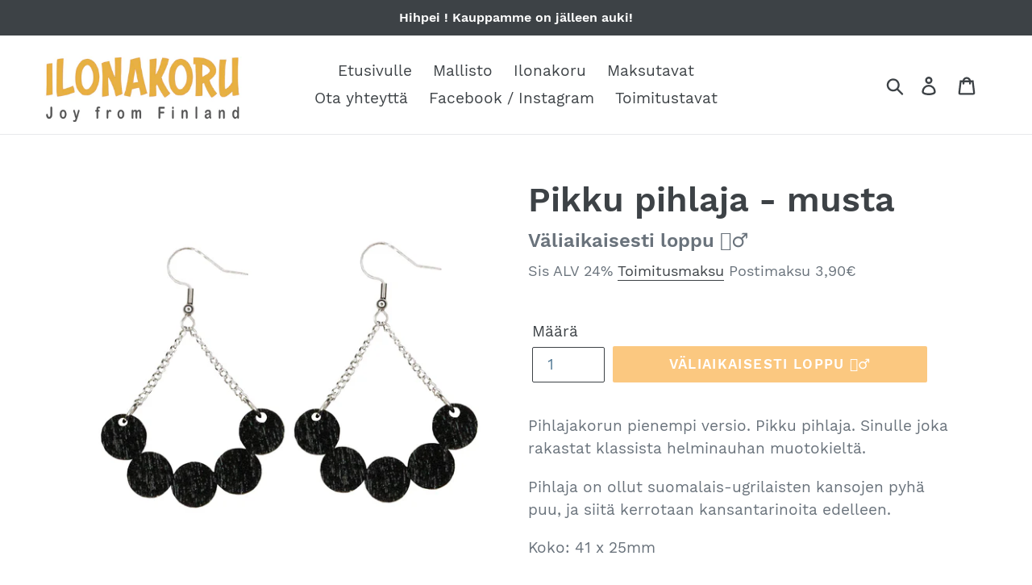

--- FILE ---
content_type: text/html; charset=utf-8
request_url: https://www.ilonakoru.fi/collections/frontpage/products/pikku-pihlaja
body_size: 21078
content:
<!doctype html>
<html class="no-js" lang="en">
<head>
  <meta charset="utf-8">
  <meta http-equiv="X-UA-Compatible" content="IE=edge,chrome=1">
  <meta name="viewport" content="width=device-width,initial-scale=1">
  <meta name="theme-color" content="#f79000">
  <link rel="canonical" href="https://www.ilonakoru.fi/products/pikku-pihlaja"><link rel="shortcut icon" href="//www.ilonakoru.fi/cdn/shop/files/ilona_logo2_32x32.png?v=1613176031" type="image/png"><title>Pikku pihlaja - musta
&ndash; Ilonakoru</title><meta name="description" content="Pihlajakorun pienempi versio. Pikku pihlaja. Sinulle joka rakastat klassista helminauhan muotokieltä.  Pihlaja on ollut suomalais-ugrilaisten kansojen pyhä puu, ja siitä kerrotaan kansantarinoita edelleen.  Koko: 41 x 25mm   Ilonakorut ovat erittäin kevyitä käyttää ja ne on tehty luontoa säästäen laadusta tinkimättä.  "><!-- /snippets/social-meta-tags.liquid -->




<meta property="og:site_name" content="Ilonakoru">
<meta property="og:url" content="https://www.ilonakoru.fi/products/pikku-pihlaja">
<meta property="og:title" content="Pikku pihlaja - musta">
<meta property="og:type" content="product">
<meta property="og:description" content="Pihlajakorun pienempi versio. Pikku pihlaja. Sinulle joka rakastat klassista helminauhan muotokieltä.  Pihlaja on ollut suomalais-ugrilaisten kansojen pyhä puu, ja siitä kerrotaan kansantarinoita edelleen.  Koko: 41 x 25mm   Ilonakorut ovat erittäin kevyitä käyttää ja ne on tehty luontoa säästäen laadusta tinkimättä.  ">

  <meta property="og:price:amount" content="23,00">
  <meta property="og:price:currency" content="EUR">

<meta property="og:image" content="http://www.ilonakoru.fi/cdn/shop/products/Pikku_pihlaja-musta_1200x1200.png?v=1578091267"><meta property="og:image" content="http://www.ilonakoru.fi/cdn/shop/products/Venla_1200x1200.png?v=1583868243"><meta property="og:image" content="http://www.ilonakoru.fi/cdn/shop/products/Pikku-pihlaja-musta-boxi_1200x1200.png?v=1583868260">
<meta property="og:image:secure_url" content="https://www.ilonakoru.fi/cdn/shop/products/Pikku_pihlaja-musta_1200x1200.png?v=1578091267"><meta property="og:image:secure_url" content="https://www.ilonakoru.fi/cdn/shop/products/Venla_1200x1200.png?v=1583868243"><meta property="og:image:secure_url" content="https://www.ilonakoru.fi/cdn/shop/products/Pikku-pihlaja-musta-boxi_1200x1200.png?v=1583868260">


<meta name="twitter:card" content="summary_large_image">
<meta name="twitter:title" content="Pikku pihlaja - musta">
<meta name="twitter:description" content="Pihlajakorun pienempi versio. Pikku pihlaja. Sinulle joka rakastat klassista helminauhan muotokieltä.  Pihlaja on ollut suomalais-ugrilaisten kansojen pyhä puu, ja siitä kerrotaan kansantarinoita edelleen.  Koko: 41 x 25mm   Ilonakorut ovat erittäin kevyitä käyttää ja ne on tehty luontoa säästäen laadusta tinkimättä.  ">


  <link href="//www.ilonakoru.fi/cdn/shop/t/1/assets/theme.scss.css?v=117516548684009021671725639072" rel="stylesheet" type="text/css" media="all" />

  <script>
    var theme = {
      strings: {
        addToCart: "Lisää ostoskoriin",
        soldOut: "Väliaikaisesti loppu 🤷‍♂️",
        unavailable: "Ei saatavilla",
        regularPrice: "Normaali hinta",
        sale: "Alennus",
        showMore: "Näytä enemmän",
        showLess: "Näytä vähemmän",
        addressError: "Error looking up that address",
        addressNoResults: "No results for that address",
        addressQueryLimit: "You have exceeded the Google API usage limit. Consider upgrading to a \u003ca href=\"https:\/\/developers.google.com\/maps\/premium\/usage-limits\"\u003ePremium Plan\u003c\/a\u003e.",
        authError: "There was a problem authenticating your Google Maps account.",
        newWindow: "Opens in a new window.",
        external: "Opens external website.",
        newWindowExternal: "Opens external website in a new window."
      },
      moneyFormat: "€{{amount_with_comma_separator}}"
    }

    document.documentElement.className = document.documentElement.className.replace('no-js', 'js');
  </script><script src="//www.ilonakoru.fi/cdn/shop/t/1/assets/lazysizes.js?v=68441465964607740661553451220" async="async"></script>
  <script src="//www.ilonakoru.fi/cdn/shop/t/1/assets/vendor.js?v=12001839194546984181553451220" defer="defer"></script>
  <script src="//www.ilonakoru.fi/cdn/shop/t/1/assets/theme.js?v=34079308146853762781639408332" defer="defer"></script>

  <script>window.performance && window.performance.mark && window.performance.mark('shopify.content_for_header.start');</script><meta name="google-site-verification" content="sxxbQdEHjVcd-tAfI7clyXIEnJGpgSuPfjnfn3ADNeI">
<meta id="shopify-digital-wallet" name="shopify-digital-wallet" content="/5326405666/digital_wallets/dialog">
<link rel="alternate" type="application/json+oembed" href="https://www.ilonakoru.fi/products/pikku-pihlaja.oembed">
<script async="async" src="/checkouts/internal/preloads.js?locale=en-FI"></script>
<script id="shopify-features" type="application/json">{"accessToken":"8971af930a1dabfa6500977b736c624d","betas":["rich-media-storefront-analytics"],"domain":"www.ilonakoru.fi","predictiveSearch":true,"shopId":5326405666,"locale":"en"}</script>
<script>var Shopify = Shopify || {};
Shopify.shop = "ilona-joy-from-finland.myshopify.com";
Shopify.locale = "en";
Shopify.currency = {"active":"EUR","rate":"1.0"};
Shopify.country = "FI";
Shopify.theme = {"name":"Debut","id":39242268706,"schema_name":"Debut","schema_version":"11.2.0","theme_store_id":796,"role":"main"};
Shopify.theme.handle = "null";
Shopify.theme.style = {"id":null,"handle":null};
Shopify.cdnHost = "www.ilonakoru.fi/cdn";
Shopify.routes = Shopify.routes || {};
Shopify.routes.root = "/";</script>
<script type="module">!function(o){(o.Shopify=o.Shopify||{}).modules=!0}(window);</script>
<script>!function(o){function n(){var o=[];function n(){o.push(Array.prototype.slice.apply(arguments))}return n.q=o,n}var t=o.Shopify=o.Shopify||{};t.loadFeatures=n(),t.autoloadFeatures=n()}(window);</script>
<script id="shop-js-analytics" type="application/json">{"pageType":"product"}</script>
<script defer="defer" async type="module" src="//www.ilonakoru.fi/cdn/shopifycloud/shop-js/modules/v2/client.init-shop-cart-sync_BT-GjEfc.en.esm.js"></script>
<script defer="defer" async type="module" src="//www.ilonakoru.fi/cdn/shopifycloud/shop-js/modules/v2/chunk.common_D58fp_Oc.esm.js"></script>
<script defer="defer" async type="module" src="//www.ilonakoru.fi/cdn/shopifycloud/shop-js/modules/v2/chunk.modal_xMitdFEc.esm.js"></script>
<script type="module">
  await import("//www.ilonakoru.fi/cdn/shopifycloud/shop-js/modules/v2/client.init-shop-cart-sync_BT-GjEfc.en.esm.js");
await import("//www.ilonakoru.fi/cdn/shopifycloud/shop-js/modules/v2/chunk.common_D58fp_Oc.esm.js");
await import("//www.ilonakoru.fi/cdn/shopifycloud/shop-js/modules/v2/chunk.modal_xMitdFEc.esm.js");

  window.Shopify.SignInWithShop?.initShopCartSync?.({"fedCMEnabled":true,"windoidEnabled":true});

</script>
<script>(function() {
  var isLoaded = false;
  function asyncLoad() {
    if (isLoaded) return;
    isLoaded = true;
    var urls = ["https:\/\/www.improvedcontactform.com\/icf.js?shop=ilona-joy-from-finland.myshopify.com","https:\/\/cdn.popt.in\/pixel.js?id=cc5a960c7dc71\u0026shop=ilona-joy-from-finland.myshopify.com","\/\/www.powr.io\/powr.js?powr-token=ilona-joy-from-finland.myshopify.com\u0026external-type=shopify\u0026shop=ilona-joy-from-finland.myshopify.com","https:\/\/cdn.eggflow.com\/v1\/en_US\/adcoffee.js?init=5d793a484c14d\u0026track=PageView\u0026app=smartpop\u0026shop=ilona-joy-from-finland.myshopify.com","https:\/\/static.klaviyo.com\/onsite\/js\/klaviyo.js?company_id=MTzk5W\u0026shop=ilona-joy-from-finland.myshopify.com","https:\/\/static.klaviyo.com\/onsite\/js\/klaviyo.js?company_id=PUNLzr\u0026shop=ilona-joy-from-finland.myshopify.com","https:\/\/static.klaviyo.com\/onsite\/js\/klaviyo.js?company_id=PUNLzr\u0026shop=ilona-joy-from-finland.myshopify.com","https:\/\/cdn.shopify.com\/s\/files\/1\/0184\/4255\/1360\/files\/xmas.v6.min.js?v=1615534475\u0026shop=ilona-joy-from-finland.myshopify.com","https:\/\/cdn.nfcube.com\/instafeed-2f84e0678f03c097d8f6f8c06feb8c5a.js?shop=ilona-joy-from-finland.myshopify.com","https:\/\/d1639lhkj5l89m.cloudfront.net\/js\/storefront\/uppromote.js?shop=ilona-joy-from-finland.myshopify.com","https:\/\/cdn.hextom.com\/js\/quickannouncementbar.js?shop=ilona-joy-from-finland.myshopify.com","https:\/\/cdn-spurit.com\/all-apps\/checker.js?shop=ilona-joy-from-finland.myshopify.com"];
    for (var i = 0; i < urls.length; i++) {
      var s = document.createElement('script');
      s.type = 'text/javascript';
      s.async = true;
      s.src = urls[i];
      var x = document.getElementsByTagName('script')[0];
      x.parentNode.insertBefore(s, x);
    }
  };
  if(window.attachEvent) {
    window.attachEvent('onload', asyncLoad);
  } else {
    window.addEventListener('load', asyncLoad, false);
  }
})();</script>
<script id="__st">var __st={"a":5326405666,"offset":7200,"reqid":"c8ff6ea6-fbbf-4724-b7b2-302edb151eb2-1769490919","pageurl":"www.ilonakoru.fi\/collections\/frontpage\/products\/pikku-pihlaja","u":"d34f45625589","p":"product","rtyp":"product","rid":3871537201186};</script>
<script>window.ShopifyPaypalV4VisibilityTracking = true;</script>
<script id="captcha-bootstrap">!function(){'use strict';const t='contact',e='account',n='new_comment',o=[[t,t],['blogs',n],['comments',n],[t,'customer']],c=[[e,'customer_login'],[e,'guest_login'],[e,'recover_customer_password'],[e,'create_customer']],r=t=>t.map((([t,e])=>`form[action*='/${t}']:not([data-nocaptcha='true']) input[name='form_type'][value='${e}']`)).join(','),a=t=>()=>t?[...document.querySelectorAll(t)].map((t=>t.form)):[];function s(){const t=[...o],e=r(t);return a(e)}const i='password',u='form_key',d=['recaptcha-v3-token','g-recaptcha-response','h-captcha-response',i],f=()=>{try{return window.sessionStorage}catch{return}},m='__shopify_v',_=t=>t.elements[u];function p(t,e,n=!1){try{const o=window.sessionStorage,c=JSON.parse(o.getItem(e)),{data:r}=function(t){const{data:e,action:n}=t;return t[m]||n?{data:e,action:n}:{data:t,action:n}}(c);for(const[e,n]of Object.entries(r))t.elements[e]&&(t.elements[e].value=n);n&&o.removeItem(e)}catch(o){console.error('form repopulation failed',{error:o})}}const l='form_type',E='cptcha';function T(t){t.dataset[E]=!0}const w=window,h=w.document,L='Shopify',v='ce_forms',y='captcha';let A=!1;((t,e)=>{const n=(g='f06e6c50-85a8-45c8-87d0-21a2b65856fe',I='https://cdn.shopify.com/shopifycloud/storefront-forms-hcaptcha/ce_storefront_forms_captcha_hcaptcha.v1.5.2.iife.js',D={infoText:'Protected by hCaptcha',privacyText:'Privacy',termsText:'Terms'},(t,e,n)=>{const o=w[L][v],c=o.bindForm;if(c)return c(t,g,e,D).then(n);var r;o.q.push([[t,g,e,D],n]),r=I,A||(h.body.append(Object.assign(h.createElement('script'),{id:'captcha-provider',async:!0,src:r})),A=!0)});var g,I,D;w[L]=w[L]||{},w[L][v]=w[L][v]||{},w[L][v].q=[],w[L][y]=w[L][y]||{},w[L][y].protect=function(t,e){n(t,void 0,e),T(t)},Object.freeze(w[L][y]),function(t,e,n,w,h,L){const[v,y,A,g]=function(t,e,n){const i=e?o:[],u=t?c:[],d=[...i,...u],f=r(d),m=r(i),_=r(d.filter((([t,e])=>n.includes(e))));return[a(f),a(m),a(_),s()]}(w,h,L),I=t=>{const e=t.target;return e instanceof HTMLFormElement?e:e&&e.form},D=t=>v().includes(t);t.addEventListener('submit',(t=>{const e=I(t);if(!e)return;const n=D(e)&&!e.dataset.hcaptchaBound&&!e.dataset.recaptchaBound,o=_(e),c=g().includes(e)&&(!o||!o.value);(n||c)&&t.preventDefault(),c&&!n&&(function(t){try{if(!f())return;!function(t){const e=f();if(!e)return;const n=_(t);if(!n)return;const o=n.value;o&&e.removeItem(o)}(t);const e=Array.from(Array(32),(()=>Math.random().toString(36)[2])).join('');!function(t,e){_(t)||t.append(Object.assign(document.createElement('input'),{type:'hidden',name:u})),t.elements[u].value=e}(t,e),function(t,e){const n=f();if(!n)return;const o=[...t.querySelectorAll(`input[type='${i}']`)].map((({name:t})=>t)),c=[...d,...o],r={};for(const[a,s]of new FormData(t).entries())c.includes(a)||(r[a]=s);n.setItem(e,JSON.stringify({[m]:1,action:t.action,data:r}))}(t,e)}catch(e){console.error('failed to persist form',e)}}(e),e.submit())}));const S=(t,e)=>{t&&!t.dataset[E]&&(n(t,e.some((e=>e===t))),T(t))};for(const o of['focusin','change'])t.addEventListener(o,(t=>{const e=I(t);D(e)&&S(e,y())}));const B=e.get('form_key'),M=e.get(l),P=B&&M;t.addEventListener('DOMContentLoaded',(()=>{const t=y();if(P)for(const e of t)e.elements[l].value===M&&p(e,B);[...new Set([...A(),...v().filter((t=>'true'===t.dataset.shopifyCaptcha))])].forEach((e=>S(e,t)))}))}(h,new URLSearchParams(w.location.search),n,t,e,['guest_login'])})(!0,!0)}();</script>
<script integrity="sha256-4kQ18oKyAcykRKYeNunJcIwy7WH5gtpwJnB7kiuLZ1E=" data-source-attribution="shopify.loadfeatures" defer="defer" src="//www.ilonakoru.fi/cdn/shopifycloud/storefront/assets/storefront/load_feature-a0a9edcb.js" crossorigin="anonymous"></script>
<script data-source-attribution="shopify.dynamic_checkout.dynamic.init">var Shopify=Shopify||{};Shopify.PaymentButton=Shopify.PaymentButton||{isStorefrontPortableWallets:!0,init:function(){window.Shopify.PaymentButton.init=function(){};var t=document.createElement("script");t.src="https://www.ilonakoru.fi/cdn/shopifycloud/portable-wallets/latest/portable-wallets.en.js",t.type="module",document.head.appendChild(t)}};
</script>
<script data-source-attribution="shopify.dynamic_checkout.buyer_consent">
  function portableWalletsHideBuyerConsent(e){var t=document.getElementById("shopify-buyer-consent"),n=document.getElementById("shopify-subscription-policy-button");t&&n&&(t.classList.add("hidden"),t.setAttribute("aria-hidden","true"),n.removeEventListener("click",e))}function portableWalletsShowBuyerConsent(e){var t=document.getElementById("shopify-buyer-consent"),n=document.getElementById("shopify-subscription-policy-button");t&&n&&(t.classList.remove("hidden"),t.removeAttribute("aria-hidden"),n.addEventListener("click",e))}window.Shopify?.PaymentButton&&(window.Shopify.PaymentButton.hideBuyerConsent=portableWalletsHideBuyerConsent,window.Shopify.PaymentButton.showBuyerConsent=portableWalletsShowBuyerConsent);
</script>
<script data-source-attribution="shopify.dynamic_checkout.cart.bootstrap">document.addEventListener("DOMContentLoaded",(function(){function t(){return document.querySelector("shopify-accelerated-checkout-cart, shopify-accelerated-checkout")}if(t())Shopify.PaymentButton.init();else{new MutationObserver((function(e,n){t()&&(Shopify.PaymentButton.init(),n.disconnect())})).observe(document.body,{childList:!0,subtree:!0})}}));
</script>
<script id='scb4127' type='text/javascript' async='' src='https://www.ilonakoru.fi/cdn/shopifycloud/privacy-banner/storefront-banner.js'></script>
<script>window.performance && window.performance.mark && window.performance.mark('shopify.content_for_header.end');</script>


  
  <meta name="facebook-domain-verification" content="j84dbkexnixaja2i84g22kih5aybj2" />
  
<link href="https://monorail-edge.shopifysvc.com" rel="dns-prefetch">
<script>(function(){if ("sendBeacon" in navigator && "performance" in window) {try {var session_token_from_headers = performance.getEntriesByType('navigation')[0].serverTiming.find(x => x.name == '_s').description;} catch {var session_token_from_headers = undefined;}var session_cookie_matches = document.cookie.match(/_shopify_s=([^;]*)/);var session_token_from_cookie = session_cookie_matches && session_cookie_matches.length === 2 ? session_cookie_matches[1] : "";var session_token = session_token_from_headers || session_token_from_cookie || "";function handle_abandonment_event(e) {var entries = performance.getEntries().filter(function(entry) {return /monorail-edge.shopifysvc.com/.test(entry.name);});if (!window.abandonment_tracked && entries.length === 0) {window.abandonment_tracked = true;var currentMs = Date.now();var navigation_start = performance.timing.navigationStart;var payload = {shop_id: 5326405666,url: window.location.href,navigation_start,duration: currentMs - navigation_start,session_token,page_type: "product"};window.navigator.sendBeacon("https://monorail-edge.shopifysvc.com/v1/produce", JSON.stringify({schema_id: "online_store_buyer_site_abandonment/1.1",payload: payload,metadata: {event_created_at_ms: currentMs,event_sent_at_ms: currentMs}}));}}window.addEventListener('pagehide', handle_abandonment_event);}}());</script>
<script id="web-pixels-manager-setup">(function e(e,d,r,n,o){if(void 0===o&&(o={}),!Boolean(null===(a=null===(i=window.Shopify)||void 0===i?void 0:i.analytics)||void 0===a?void 0:a.replayQueue)){var i,a;window.Shopify=window.Shopify||{};var t=window.Shopify;t.analytics=t.analytics||{};var s=t.analytics;s.replayQueue=[],s.publish=function(e,d,r){return s.replayQueue.push([e,d,r]),!0};try{self.performance.mark("wpm:start")}catch(e){}var l=function(){var e={modern:/Edge?\/(1{2}[4-9]|1[2-9]\d|[2-9]\d{2}|\d{4,})\.\d+(\.\d+|)|Firefox\/(1{2}[4-9]|1[2-9]\d|[2-9]\d{2}|\d{4,})\.\d+(\.\d+|)|Chrom(ium|e)\/(9{2}|\d{3,})\.\d+(\.\d+|)|(Maci|X1{2}).+ Version\/(15\.\d+|(1[6-9]|[2-9]\d|\d{3,})\.\d+)([,.]\d+|)( \(\w+\)|)( Mobile\/\w+|) Safari\/|Chrome.+OPR\/(9{2}|\d{3,})\.\d+\.\d+|(CPU[ +]OS|iPhone[ +]OS|CPU[ +]iPhone|CPU IPhone OS|CPU iPad OS)[ +]+(15[._]\d+|(1[6-9]|[2-9]\d|\d{3,})[._]\d+)([._]\d+|)|Android:?[ /-](13[3-9]|1[4-9]\d|[2-9]\d{2}|\d{4,})(\.\d+|)(\.\d+|)|Android.+Firefox\/(13[5-9]|1[4-9]\d|[2-9]\d{2}|\d{4,})\.\d+(\.\d+|)|Android.+Chrom(ium|e)\/(13[3-9]|1[4-9]\d|[2-9]\d{2}|\d{4,})\.\d+(\.\d+|)|SamsungBrowser\/([2-9]\d|\d{3,})\.\d+/,legacy:/Edge?\/(1[6-9]|[2-9]\d|\d{3,})\.\d+(\.\d+|)|Firefox\/(5[4-9]|[6-9]\d|\d{3,})\.\d+(\.\d+|)|Chrom(ium|e)\/(5[1-9]|[6-9]\d|\d{3,})\.\d+(\.\d+|)([\d.]+$|.*Safari\/(?![\d.]+ Edge\/[\d.]+$))|(Maci|X1{2}).+ Version\/(10\.\d+|(1[1-9]|[2-9]\d|\d{3,})\.\d+)([,.]\d+|)( \(\w+\)|)( Mobile\/\w+|) Safari\/|Chrome.+OPR\/(3[89]|[4-9]\d|\d{3,})\.\d+\.\d+|(CPU[ +]OS|iPhone[ +]OS|CPU[ +]iPhone|CPU IPhone OS|CPU iPad OS)[ +]+(10[._]\d+|(1[1-9]|[2-9]\d|\d{3,})[._]\d+)([._]\d+|)|Android:?[ /-](13[3-9]|1[4-9]\d|[2-9]\d{2}|\d{4,})(\.\d+|)(\.\d+|)|Mobile Safari.+OPR\/([89]\d|\d{3,})\.\d+\.\d+|Android.+Firefox\/(13[5-9]|1[4-9]\d|[2-9]\d{2}|\d{4,})\.\d+(\.\d+|)|Android.+Chrom(ium|e)\/(13[3-9]|1[4-9]\d|[2-9]\d{2}|\d{4,})\.\d+(\.\d+|)|Android.+(UC? ?Browser|UCWEB|U3)[ /]?(15\.([5-9]|\d{2,})|(1[6-9]|[2-9]\d|\d{3,})\.\d+)\.\d+|SamsungBrowser\/(5\.\d+|([6-9]|\d{2,})\.\d+)|Android.+MQ{2}Browser\/(14(\.(9|\d{2,})|)|(1[5-9]|[2-9]\d|\d{3,})(\.\d+|))(\.\d+|)|K[Aa][Ii]OS\/(3\.\d+|([4-9]|\d{2,})\.\d+)(\.\d+|)/},d=e.modern,r=e.legacy,n=navigator.userAgent;return n.match(d)?"modern":n.match(r)?"legacy":"unknown"}(),u="modern"===l?"modern":"legacy",c=(null!=n?n:{modern:"",legacy:""})[u],f=function(e){return[e.baseUrl,"/wpm","/b",e.hashVersion,"modern"===e.buildTarget?"m":"l",".js"].join("")}({baseUrl:d,hashVersion:r,buildTarget:u}),m=function(e){var d=e.version,r=e.bundleTarget,n=e.surface,o=e.pageUrl,i=e.monorailEndpoint;return{emit:function(e){var a=e.status,t=e.errorMsg,s=(new Date).getTime(),l=JSON.stringify({metadata:{event_sent_at_ms:s},events:[{schema_id:"web_pixels_manager_load/3.1",payload:{version:d,bundle_target:r,page_url:o,status:a,surface:n,error_msg:t},metadata:{event_created_at_ms:s}}]});if(!i)return console&&console.warn&&console.warn("[Web Pixels Manager] No Monorail endpoint provided, skipping logging."),!1;try{return self.navigator.sendBeacon.bind(self.navigator)(i,l)}catch(e){}var u=new XMLHttpRequest;try{return u.open("POST",i,!0),u.setRequestHeader("Content-Type","text/plain"),u.send(l),!0}catch(e){return console&&console.warn&&console.warn("[Web Pixels Manager] Got an unhandled error while logging to Monorail."),!1}}}}({version:r,bundleTarget:l,surface:e.surface,pageUrl:self.location.href,monorailEndpoint:e.monorailEndpoint});try{o.browserTarget=l,function(e){var d=e.src,r=e.async,n=void 0===r||r,o=e.onload,i=e.onerror,a=e.sri,t=e.scriptDataAttributes,s=void 0===t?{}:t,l=document.createElement("script"),u=document.querySelector("head"),c=document.querySelector("body");if(l.async=n,l.src=d,a&&(l.integrity=a,l.crossOrigin="anonymous"),s)for(var f in s)if(Object.prototype.hasOwnProperty.call(s,f))try{l.dataset[f]=s[f]}catch(e){}if(o&&l.addEventListener("load",o),i&&l.addEventListener("error",i),u)u.appendChild(l);else{if(!c)throw new Error("Did not find a head or body element to append the script");c.appendChild(l)}}({src:f,async:!0,onload:function(){if(!function(){var e,d;return Boolean(null===(d=null===(e=window.Shopify)||void 0===e?void 0:e.analytics)||void 0===d?void 0:d.initialized)}()){var d=window.webPixelsManager.init(e)||void 0;if(d){var r=window.Shopify.analytics;r.replayQueue.forEach((function(e){var r=e[0],n=e[1],o=e[2];d.publishCustomEvent(r,n,o)})),r.replayQueue=[],r.publish=d.publishCustomEvent,r.visitor=d.visitor,r.initialized=!0}}},onerror:function(){return m.emit({status:"failed",errorMsg:"".concat(f," has failed to load")})},sri:function(e){var d=/^sha384-[A-Za-z0-9+/=]+$/;return"string"==typeof e&&d.test(e)}(c)?c:"",scriptDataAttributes:o}),m.emit({status:"loading"})}catch(e){m.emit({status:"failed",errorMsg:(null==e?void 0:e.message)||"Unknown error"})}}})({shopId: 5326405666,storefrontBaseUrl: "https://www.ilonakoru.fi",extensionsBaseUrl: "https://extensions.shopifycdn.com/cdn/shopifycloud/web-pixels-manager",monorailEndpoint: "https://monorail-edge.shopifysvc.com/unstable/produce_batch",surface: "storefront-renderer",enabledBetaFlags: ["2dca8a86"],webPixelsConfigList: [{"id":"947552587","configuration":"{\"shopId\":\"33984\",\"env\":\"production\",\"metaData\":\"[]\"}","eventPayloadVersion":"v1","runtimeContext":"STRICT","scriptVersion":"c5d4d7bbb4a4a4292a8a7b5334af7e3d","type":"APP","apiClientId":2773553,"privacyPurposes":[],"dataSharingAdjustments":{"protectedCustomerApprovalScopes":["read_customer_address","read_customer_email","read_customer_name","read_customer_personal_data","read_customer_phone"]}},{"id":"891912523","configuration":"{\"config\":\"{\\\"pixel_id\\\":\\\"G-FK4BMFD025\\\",\\\"target_country\\\":\\\"FI\\\",\\\"gtag_events\\\":[{\\\"type\\\":\\\"search\\\",\\\"action_label\\\":[\\\"G-FK4BMFD025\\\",\\\"AW-11113286715\\\/bvqpCNe-uKsZELuYnbMp\\\"]},{\\\"type\\\":\\\"begin_checkout\\\",\\\"action_label\\\":[\\\"G-FK4BMFD025\\\",\\\"AW-11113286715\\\/slzOCN2-uKsZELuYnbMp\\\"]},{\\\"type\\\":\\\"view_item\\\",\\\"action_label\\\":[\\\"G-FK4BMFD025\\\",\\\"AW-11113286715\\\/s4gVCNS-uKsZELuYnbMp\\\",\\\"MC-0Z55720NW3\\\"]},{\\\"type\\\":\\\"purchase\\\",\\\"action_label\\\":[\\\"G-FK4BMFD025\\\",\\\"AW-11113286715\\\/DomSCM6-uKsZELuYnbMp\\\",\\\"MC-0Z55720NW3\\\"]},{\\\"type\\\":\\\"page_view\\\",\\\"action_label\\\":[\\\"G-FK4BMFD025\\\",\\\"AW-11113286715\\\/wypjCNG-uKsZELuYnbMp\\\",\\\"MC-0Z55720NW3\\\"]},{\\\"type\\\":\\\"add_payment_info\\\",\\\"action_label\\\":[\\\"G-FK4BMFD025\\\",\\\"AW-11113286715\\\/X5lTCM_CuKsZELuYnbMp\\\"]},{\\\"type\\\":\\\"add_to_cart\\\",\\\"action_label\\\":[\\\"G-FK4BMFD025\\\",\\\"AW-11113286715\\\/ysSMCNq-uKsZELuYnbMp\\\"]}],\\\"enable_monitoring_mode\\\":false}\"}","eventPayloadVersion":"v1","runtimeContext":"OPEN","scriptVersion":"b2a88bafab3e21179ed38636efcd8a93","type":"APP","apiClientId":1780363,"privacyPurposes":[],"dataSharingAdjustments":{"protectedCustomerApprovalScopes":["read_customer_address","read_customer_email","read_customer_name","read_customer_personal_data","read_customer_phone"]}},{"id":"418349387","configuration":"{\"pixel_id\":\"350707252543706\",\"pixel_type\":\"facebook_pixel\",\"metaapp_system_user_token\":\"-\"}","eventPayloadVersion":"v1","runtimeContext":"OPEN","scriptVersion":"ca16bc87fe92b6042fbaa3acc2fbdaa6","type":"APP","apiClientId":2329312,"privacyPurposes":["ANALYTICS","MARKETING","SALE_OF_DATA"],"dataSharingAdjustments":{"protectedCustomerApprovalScopes":["read_customer_address","read_customer_email","read_customer_name","read_customer_personal_data","read_customer_phone"]}},{"id":"180486475","eventPayloadVersion":"v1","runtimeContext":"LAX","scriptVersion":"1","type":"CUSTOM","privacyPurposes":["ANALYTICS"],"name":"Google Analytics tag (migrated)"},{"id":"shopify-app-pixel","configuration":"{}","eventPayloadVersion":"v1","runtimeContext":"STRICT","scriptVersion":"0450","apiClientId":"shopify-pixel","type":"APP","privacyPurposes":["ANALYTICS","MARKETING"]},{"id":"shopify-custom-pixel","eventPayloadVersion":"v1","runtimeContext":"LAX","scriptVersion":"0450","apiClientId":"shopify-pixel","type":"CUSTOM","privacyPurposes":["ANALYTICS","MARKETING"]}],isMerchantRequest: false,initData: {"shop":{"name":"Ilonakoru","paymentSettings":{"currencyCode":"EUR"},"myshopifyDomain":"ilona-joy-from-finland.myshopify.com","countryCode":"FI","storefrontUrl":"https:\/\/www.ilonakoru.fi"},"customer":null,"cart":null,"checkout":null,"productVariants":[{"price":{"amount":23.0,"currencyCode":"EUR"},"product":{"title":"Pikku pihlaja - musta","vendor":"ilona-Joy from Finland","id":"3871537201186","untranslatedTitle":"Pikku pihlaja - musta","url":"\/products\/pikku-pihlaja","type":"Korvakorut"},"id":"29359994765346","image":{"src":"\/\/www.ilonakoru.fi\/cdn\/shop\/products\/Pikku_pihlaja-musta.png?v=1578091267"},"sku":"","title":"Default Title","untranslatedTitle":"Default Title"}],"purchasingCompany":null},},"https://www.ilonakoru.fi/cdn","fcfee988w5aeb613cpc8e4bc33m6693e112",{"modern":"","legacy":""},{"shopId":"5326405666","storefrontBaseUrl":"https:\/\/www.ilonakoru.fi","extensionBaseUrl":"https:\/\/extensions.shopifycdn.com\/cdn\/shopifycloud\/web-pixels-manager","surface":"storefront-renderer","enabledBetaFlags":"[\"2dca8a86\"]","isMerchantRequest":"false","hashVersion":"fcfee988w5aeb613cpc8e4bc33m6693e112","publish":"custom","events":"[[\"page_viewed\",{}],[\"product_viewed\",{\"productVariant\":{\"price\":{\"amount\":23.0,\"currencyCode\":\"EUR\"},\"product\":{\"title\":\"Pikku pihlaja - musta\",\"vendor\":\"ilona-Joy from Finland\",\"id\":\"3871537201186\",\"untranslatedTitle\":\"Pikku pihlaja - musta\",\"url\":\"\/products\/pikku-pihlaja\",\"type\":\"Korvakorut\"},\"id\":\"29359994765346\",\"image\":{\"src\":\"\/\/www.ilonakoru.fi\/cdn\/shop\/products\/Pikku_pihlaja-musta.png?v=1578091267\"},\"sku\":\"\",\"title\":\"Default Title\",\"untranslatedTitle\":\"Default Title\"}}]]"});</script><script>
  window.ShopifyAnalytics = window.ShopifyAnalytics || {};
  window.ShopifyAnalytics.meta = window.ShopifyAnalytics.meta || {};
  window.ShopifyAnalytics.meta.currency = 'EUR';
  var meta = {"product":{"id":3871537201186,"gid":"gid:\/\/shopify\/Product\/3871537201186","vendor":"ilona-Joy from Finland","type":"Korvakorut","handle":"pikku-pihlaja","variants":[{"id":29359994765346,"price":2300,"name":"Pikku pihlaja - musta","public_title":null,"sku":""}],"remote":false},"page":{"pageType":"product","resourceType":"product","resourceId":3871537201186,"requestId":"c8ff6ea6-fbbf-4724-b7b2-302edb151eb2-1769490919"}};
  for (var attr in meta) {
    window.ShopifyAnalytics.meta[attr] = meta[attr];
  }
</script>
<script class="analytics">
  (function () {
    var customDocumentWrite = function(content) {
      var jquery = null;

      if (window.jQuery) {
        jquery = window.jQuery;
      } else if (window.Checkout && window.Checkout.$) {
        jquery = window.Checkout.$;
      }

      if (jquery) {
        jquery('body').append(content);
      }
    };

    var hasLoggedConversion = function(token) {
      if (token) {
        return document.cookie.indexOf('loggedConversion=' + token) !== -1;
      }
      return false;
    }

    var setCookieIfConversion = function(token) {
      if (token) {
        var twoMonthsFromNow = new Date(Date.now());
        twoMonthsFromNow.setMonth(twoMonthsFromNow.getMonth() + 2);

        document.cookie = 'loggedConversion=' + token + '; expires=' + twoMonthsFromNow;
      }
    }

    var trekkie = window.ShopifyAnalytics.lib = window.trekkie = window.trekkie || [];
    if (trekkie.integrations) {
      return;
    }
    trekkie.methods = [
      'identify',
      'page',
      'ready',
      'track',
      'trackForm',
      'trackLink'
    ];
    trekkie.factory = function(method) {
      return function() {
        var args = Array.prototype.slice.call(arguments);
        args.unshift(method);
        trekkie.push(args);
        return trekkie;
      };
    };
    for (var i = 0; i < trekkie.methods.length; i++) {
      var key = trekkie.methods[i];
      trekkie[key] = trekkie.factory(key);
    }
    trekkie.load = function(config) {
      trekkie.config = config || {};
      trekkie.config.initialDocumentCookie = document.cookie;
      var first = document.getElementsByTagName('script')[0];
      var script = document.createElement('script');
      script.type = 'text/javascript';
      script.onerror = function(e) {
        var scriptFallback = document.createElement('script');
        scriptFallback.type = 'text/javascript';
        scriptFallback.onerror = function(error) {
                var Monorail = {
      produce: function produce(monorailDomain, schemaId, payload) {
        var currentMs = new Date().getTime();
        var event = {
          schema_id: schemaId,
          payload: payload,
          metadata: {
            event_created_at_ms: currentMs,
            event_sent_at_ms: currentMs
          }
        };
        return Monorail.sendRequest("https://" + monorailDomain + "/v1/produce", JSON.stringify(event));
      },
      sendRequest: function sendRequest(endpointUrl, payload) {
        // Try the sendBeacon API
        if (window && window.navigator && typeof window.navigator.sendBeacon === 'function' && typeof window.Blob === 'function' && !Monorail.isIos12()) {
          var blobData = new window.Blob([payload], {
            type: 'text/plain'
          });

          if (window.navigator.sendBeacon(endpointUrl, blobData)) {
            return true;
          } // sendBeacon was not successful

        } // XHR beacon

        var xhr = new XMLHttpRequest();

        try {
          xhr.open('POST', endpointUrl);
          xhr.setRequestHeader('Content-Type', 'text/plain');
          xhr.send(payload);
        } catch (e) {
          console.log(e);
        }

        return false;
      },
      isIos12: function isIos12() {
        return window.navigator.userAgent.lastIndexOf('iPhone; CPU iPhone OS 12_') !== -1 || window.navigator.userAgent.lastIndexOf('iPad; CPU OS 12_') !== -1;
      }
    };
    Monorail.produce('monorail-edge.shopifysvc.com',
      'trekkie_storefront_load_errors/1.1',
      {shop_id: 5326405666,
      theme_id: 39242268706,
      app_name: "storefront",
      context_url: window.location.href,
      source_url: "//www.ilonakoru.fi/cdn/s/trekkie.storefront.a804e9514e4efded663580eddd6991fcc12b5451.min.js"});

        };
        scriptFallback.async = true;
        scriptFallback.src = '//www.ilonakoru.fi/cdn/s/trekkie.storefront.a804e9514e4efded663580eddd6991fcc12b5451.min.js';
        first.parentNode.insertBefore(scriptFallback, first);
      };
      script.async = true;
      script.src = '//www.ilonakoru.fi/cdn/s/trekkie.storefront.a804e9514e4efded663580eddd6991fcc12b5451.min.js';
      first.parentNode.insertBefore(script, first);
    };
    trekkie.load(
      {"Trekkie":{"appName":"storefront","development":false,"defaultAttributes":{"shopId":5326405666,"isMerchantRequest":null,"themeId":39242268706,"themeCityHash":"15729204998620155015","contentLanguage":"en","currency":"EUR","eventMetadataId":"21c46f87-c75d-4e8c-b09c-63f6f7cd08c0"},"isServerSideCookieWritingEnabled":true,"monorailRegion":"shop_domain","enabledBetaFlags":["65f19447"]},"Session Attribution":{},"S2S":{"facebookCapiEnabled":true,"source":"trekkie-storefront-renderer","apiClientId":580111}}
    );

    var loaded = false;
    trekkie.ready(function() {
      if (loaded) return;
      loaded = true;

      window.ShopifyAnalytics.lib = window.trekkie;

      var originalDocumentWrite = document.write;
      document.write = customDocumentWrite;
      try { window.ShopifyAnalytics.merchantGoogleAnalytics.call(this); } catch(error) {};
      document.write = originalDocumentWrite;

      window.ShopifyAnalytics.lib.page(null,{"pageType":"product","resourceType":"product","resourceId":3871537201186,"requestId":"c8ff6ea6-fbbf-4724-b7b2-302edb151eb2-1769490919","shopifyEmitted":true});

      var match = window.location.pathname.match(/checkouts\/(.+)\/(thank_you|post_purchase)/)
      var token = match? match[1]: undefined;
      if (!hasLoggedConversion(token)) {
        setCookieIfConversion(token);
        window.ShopifyAnalytics.lib.track("Viewed Product",{"currency":"EUR","variantId":29359994765346,"productId":3871537201186,"productGid":"gid:\/\/shopify\/Product\/3871537201186","name":"Pikku pihlaja - musta","price":"23.00","sku":"","brand":"ilona-Joy from Finland","variant":null,"category":"Korvakorut","nonInteraction":true,"remote":false},undefined,undefined,{"shopifyEmitted":true});
      window.ShopifyAnalytics.lib.track("monorail:\/\/trekkie_storefront_viewed_product\/1.1",{"currency":"EUR","variantId":29359994765346,"productId":3871537201186,"productGid":"gid:\/\/shopify\/Product\/3871537201186","name":"Pikku pihlaja - musta","price":"23.00","sku":"","brand":"ilona-Joy from Finland","variant":null,"category":"Korvakorut","nonInteraction":true,"remote":false,"referer":"https:\/\/www.ilonakoru.fi\/collections\/frontpage\/products\/pikku-pihlaja"});
      }
    });


        var eventsListenerScript = document.createElement('script');
        eventsListenerScript.async = true;
        eventsListenerScript.src = "//www.ilonakoru.fi/cdn/shopifycloud/storefront/assets/shop_events_listener-3da45d37.js";
        document.getElementsByTagName('head')[0].appendChild(eventsListenerScript);

})();</script>
  <script>
  if (!window.ga || (window.ga && typeof window.ga !== 'function')) {
    window.ga = function ga() {
      (window.ga.q = window.ga.q || []).push(arguments);
      if (window.Shopify && window.Shopify.analytics && typeof window.Shopify.analytics.publish === 'function') {
        window.Shopify.analytics.publish("ga_stub_called", {}, {sendTo: "google_osp_migration"});
      }
      console.error("Shopify's Google Analytics stub called with:", Array.from(arguments), "\nSee https://help.shopify.com/manual/promoting-marketing/pixels/pixel-migration#google for more information.");
    };
    if (window.Shopify && window.Shopify.analytics && typeof window.Shopify.analytics.publish === 'function') {
      window.Shopify.analytics.publish("ga_stub_initialized", {}, {sendTo: "google_osp_migration"});
    }
  }
</script>
<script
  defer
  src="https://www.ilonakoru.fi/cdn/shopifycloud/perf-kit/shopify-perf-kit-3.0.4.min.js"
  data-application="storefront-renderer"
  data-shop-id="5326405666"
  data-render-region="gcp-us-east1"
  data-page-type="product"
  data-theme-instance-id="39242268706"
  data-theme-name="Debut"
  data-theme-version="11.2.0"
  data-monorail-region="shop_domain"
  data-resource-timing-sampling-rate="10"
  data-shs="true"
  data-shs-beacon="true"
  data-shs-export-with-fetch="true"
  data-shs-logs-sample-rate="1"
  data-shs-beacon-endpoint="https://www.ilonakoru.fi/api/collect"
></script>
</head>

<body class="template-product">
<script>window.KlarnaThemeGlobals={}; window.KlarnaThemeGlobals.productVariants=[{"id":29359994765346,"title":"Default Title","option1":"Default Title","option2":null,"option3":null,"sku":"","requires_shipping":true,"taxable":true,"featured_image":null,"available":false,"name":"Pikku pihlaja - musta","public_title":null,"options":["Default Title"],"price":2300,"weight":0,"compare_at_price":null,"inventory_management":"shopify","barcode":"","requires_selling_plan":false,"selling_plan_allocations":[]}];window.KlarnaThemeGlobals.documentCopy=document.cloneNode(true);</script>


  <a class="in-page-link visually-hidden skip-link" href="#MainContent">Skip to content</a>

  <div id="SearchDrawer" class="search-bar drawer drawer--top" role="dialog" aria-modal="true" aria-label="Etsi">
    <div class="search-bar__table">
      <div class="search-bar__table-cell search-bar__form-wrapper">
        <form class="search search-bar__form" action="/search" method="get" role="search">
          <input class="search__input search-bar__input" type="search" name="q" value="" placeholder="Etsi" aria-label="Etsi">
          <button class="search-bar__submit search__submit btn--link" type="submit">
            <svg aria-hidden="true" focusable="false" role="presentation" class="icon icon-search" viewBox="0 0 37 40"><path d="M35.6 36l-9.8-9.8c4.1-5.4 3.6-13.2-1.3-18.1-5.4-5.4-14.2-5.4-19.7 0-5.4 5.4-5.4 14.2 0 19.7 2.6 2.6 6.1 4.1 9.8 4.1 3 0 5.9-1 8.3-2.8l9.8 9.8c.4.4.9.6 1.4.6s1-.2 1.4-.6c.9-.9.9-2.1.1-2.9zm-20.9-8.2c-2.6 0-5.1-1-7-2.9-3.9-3.9-3.9-10.1 0-14C9.6 9 12.2 8 14.7 8s5.1 1 7 2.9c3.9 3.9 3.9 10.1 0 14-1.9 1.9-4.4 2.9-7 2.9z"/></svg>
            <span class="icon__fallback-text">Jatka</span>
          </button>
        </form>
      </div>
      <div class="search-bar__table-cell text-right">
        <button type="button" class="btn--link search-bar__close js-drawer-close">
          <svg aria-hidden="true" focusable="false" role="presentation" class="icon icon-close" viewBox="0 0 40 40"><path d="M23.868 20.015L39.117 4.78c1.11-1.108 1.11-2.77 0-3.877-1.109-1.108-2.773-1.108-3.882 0L19.986 16.137 4.737.904C3.628-.204 1.965-.204.856.904c-1.11 1.108-1.11 2.77 0 3.877l15.249 15.234L.855 35.248c-1.108 1.108-1.108 2.77 0 3.877.555.554 1.248.831 1.942.831s1.386-.277 1.94-.83l15.25-15.234 15.248 15.233c.555.554 1.248.831 1.941.831s1.387-.277 1.941-.83c1.11-1.109 1.11-2.77 0-3.878L23.868 20.015z" class="layer"/></svg>
          <span class="icon__fallback-text">Sulje</span>
        </button>
      </div>
    </div>
  </div>

  <div id="shopify-section-header" class="shopify-section">
  <style>
    
      .site-header__logo-image {
        max-width: 250px;
      }
    

    
      .site-header__logo-image {
        margin: 0;
      }
    
  </style>


<div data-section-id="header" data-section-type="header-section">
  
    
      <style>
        .announcement-bar {
          background-color: #3d4246;
        }

        .announcement-bar--link:hover {
          

          
            
            background-color: #596166;
          
        }

        .announcement-bar__message {
          color: #ffffff;
        }
      </style>

      
        <div class="announcement-bar">
      

        <p class="announcement-bar__message">Hihpei ! Kauppamme on jälleen auki!</p>

      
        </div>
      

    
  

  <header class="site-header border-bottom logo--left" role="banner">
    <div class="grid grid--no-gutters grid--table site-header__mobile-nav">
      

      <div class="grid__item medium-up--one-quarter logo-align--left">
        
        
          <div class="h2 site-header__logo">
        
          
<a href="/" class="site-header__logo-image">
              
              <img class="lazyload js"
                   src="//www.ilonakoru.fi/cdn/shop/files/Ilonakorulogo_300x300.png?v=1613186804"
                   data-src="//www.ilonakoru.fi/cdn/shop/files/Ilonakorulogo_{width}x.png?v=1613186804"
                   data-widths="[180, 360, 540, 720, 900, 1080, 1296, 1512, 1728, 2048]"
                   data-aspectratio="2.719676549865229"
                   data-sizes="auto"
                   alt="Ilonakoru"
                   style="max-width: 250px">
              <noscript>
                
                <img src="//www.ilonakoru.fi/cdn/shop/files/Ilonakorulogo_250x.png?v=1613186804"
                     srcset="//www.ilonakoru.fi/cdn/shop/files/Ilonakorulogo_250x.png?v=1613186804 1x, //www.ilonakoru.fi/cdn/shop/files/Ilonakorulogo_250x@2x.png?v=1613186804 2x"
                     alt="Ilonakoru"
                     style="max-width: 250px;">
              </noscript>
            </a>
          
        
          </div>
        
      </div>

      
        <nav class="grid__item medium-up--one-half small--hide" id="AccessibleNav" role="navigation">
          <ul class="site-nav list--inline " id="SiteNav">
  



    
      <li >
        <a href="/"
          class="site-nav__link site-nav__link--main"
          
        >
          <span class="site-nav__label">Etusivulle</span>
        </a>
      </li>
    
  



    
      <li >
        <a href="/collections/all"
          class="site-nav__link site-nav__link--main"
          
        >
          <span class="site-nav__label">Mallisto</span>
        </a>
      </li>
    
  



    
      <li >
        <a href="/pages/ilonakoru"
          class="site-nav__link site-nav__link--main"
          
        >
          <span class="site-nav__label">Ilonakoru</span>
        </a>
      </li>
    
  



    
      <li >
        <a href="/pages/maksutavat"
          class="site-nav__link site-nav__link--main"
          
        >
          <span class="site-nav__label">Maksutavat</span>
        </a>
      </li>
    
  



    
      <li >
        <a href="/pages/ota-yhteytta"
          class="site-nav__link site-nav__link--main"
          
        >
          <span class="site-nav__label">Ota yhteyttä</span>
        </a>
      </li>
    
  



    
      <li >
        <a href="/apps/stream"
          class="site-nav__link site-nav__link--main"
          
        >
          <span class="site-nav__label">Facebook / Instagram</span>
        </a>
      </li>
    
  



    
      <li >
        <a href="/pages/toimitustapa"
          class="site-nav__link site-nav__link--main"
          
        >
          <span class="site-nav__label">Toimitustavat</span>
        </a>
      </li>
    
  
</ul>

        </nav>
      

      <div class="grid__item medium-up--one-quarter text-right site-header__icons site-header__icons--plus">
        <div class="site-header__icons-wrapper">
          <div class="site-header__search site-header__icon">
            <form action="/search" method="get" class="search-header search" role="search">
  <input class="search-header__input search__input"
    type="search"
    name="q"
    placeholder="Etsi"
    aria-label="Etsi">
  <button class="search-header__submit search__submit btn--link site-header__icon" type="submit">
    <svg aria-hidden="true" focusable="false" role="presentation" class="icon icon-search" viewBox="0 0 37 40"><path d="M35.6 36l-9.8-9.8c4.1-5.4 3.6-13.2-1.3-18.1-5.4-5.4-14.2-5.4-19.7 0-5.4 5.4-5.4 14.2 0 19.7 2.6 2.6 6.1 4.1 9.8 4.1 3 0 5.9-1 8.3-2.8l9.8 9.8c.4.4.9.6 1.4.6s1-.2 1.4-.6c.9-.9.9-2.1.1-2.9zm-20.9-8.2c-2.6 0-5.1-1-7-2.9-3.9-3.9-3.9-10.1 0-14C9.6 9 12.2 8 14.7 8s5.1 1 7 2.9c3.9 3.9 3.9 10.1 0 14-1.9 1.9-4.4 2.9-7 2.9z"/></svg>
    <span class="icon__fallback-text">Jatka</span>
  </button>
</form>

          </div>

          <button type="button" class="btn--link site-header__icon site-header__search-toggle js-drawer-open-top">
            <svg aria-hidden="true" focusable="false" role="presentation" class="icon icon-search" viewBox="0 0 37 40"><path d="M35.6 36l-9.8-9.8c4.1-5.4 3.6-13.2-1.3-18.1-5.4-5.4-14.2-5.4-19.7 0-5.4 5.4-5.4 14.2 0 19.7 2.6 2.6 6.1 4.1 9.8 4.1 3 0 5.9-1 8.3-2.8l9.8 9.8c.4.4.9.6 1.4.6s1-.2 1.4-.6c.9-.9.9-2.1.1-2.9zm-20.9-8.2c-2.6 0-5.1-1-7-2.9-3.9-3.9-3.9-10.1 0-14C9.6 9 12.2 8 14.7 8s5.1 1 7 2.9c3.9 3.9 3.9 10.1 0 14-1.9 1.9-4.4 2.9-7 2.9z"/></svg>
            <span class="icon__fallback-text">Etsi</span>
          </button>

          
            
              <a href="/account/login" class="site-header__icon site-header__account">
                <svg aria-hidden="true" focusable="false" role="presentation" class="icon icon-login" viewBox="0 0 28.33 37.68"><path d="M14.17 14.9a7.45 7.45 0 1 0-7.5-7.45 7.46 7.46 0 0 0 7.5 7.45zm0-10.91a3.45 3.45 0 1 1-3.5 3.46A3.46 3.46 0 0 1 14.17 4zM14.17 16.47A14.18 14.18 0 0 0 0 30.68c0 1.41.66 4 5.11 5.66a27.17 27.17 0 0 0 9.06 1.34c6.54 0 14.17-1.84 14.17-7a14.18 14.18 0 0 0-14.17-14.21zm0 17.21c-6.3 0-10.17-1.77-10.17-3a10.17 10.17 0 1 1 20.33 0c.01 1.23-3.86 3-10.16 3z"/></svg>
                <span class="icon__fallback-text">Kirjaudu sisään</span>
              </a>
            
          

          <a href="/cart" class="site-header__icon site-header__cart">
            <svg aria-hidden="true" focusable="false" role="presentation" class="icon icon-cart" viewBox="0 0 37 40"><path d="M36.5 34.8L33.3 8h-5.9C26.7 3.9 23 .8 18.5.8S10.3 3.9 9.6 8H3.7L.5 34.8c-.2 1.5.4 2.4.9 3 .5.5 1.4 1.2 3.1 1.2h28c1.3 0 2.4-.4 3.1-1.3.7-.7 1-1.8.9-2.9zm-18-30c2.2 0 4.1 1.4 4.7 3.2h-9.5c.7-1.9 2.6-3.2 4.8-3.2zM4.5 35l2.8-23h2.2v3c0 1.1.9 2 2 2s2-.9 2-2v-3h10v3c0 1.1.9 2 2 2s2-.9 2-2v-3h2.2l2.8 23h-28z"/></svg>
            <span class="icon__fallback-text">Ostoskori</span>
            
          </a>

          

          
            <button type="button" class="btn--link site-header__icon site-header__menu js-mobile-nav-toggle mobile-nav--open" aria-controls="MobileNav"  aria-expanded="false" aria-label="Valikko">
              <svg aria-hidden="true" focusable="false" role="presentation" class="icon icon-hamburger" viewBox="0 0 37 40"><path d="M33.5 25h-30c-1.1 0-2-.9-2-2s.9-2 2-2h30c1.1 0 2 .9 2 2s-.9 2-2 2zm0-11.5h-30c-1.1 0-2-.9-2-2s.9-2 2-2h30c1.1 0 2 .9 2 2s-.9 2-2 2zm0 23h-30c-1.1 0-2-.9-2-2s.9-2 2-2h30c1.1 0 2 .9 2 2s-.9 2-2 2z"/></svg>
              <svg aria-hidden="true" focusable="false" role="presentation" class="icon icon-close" viewBox="0 0 40 40"><path d="M23.868 20.015L39.117 4.78c1.11-1.108 1.11-2.77 0-3.877-1.109-1.108-2.773-1.108-3.882 0L19.986 16.137 4.737.904C3.628-.204 1.965-.204.856.904c-1.11 1.108-1.11 2.77 0 3.877l15.249 15.234L.855 35.248c-1.108 1.108-1.108 2.77 0 3.877.555.554 1.248.831 1.942.831s1.386-.277 1.94-.83l15.25-15.234 15.248 15.233c.555.554 1.248.831 1.941.831s1.387-.277 1.941-.83c1.11-1.109 1.11-2.77 0-3.878L23.868 20.015z" class="layer"/></svg>
            </button>
          
        </div>

      </div>
    </div>

    <nav class="mobile-nav-wrapper medium-up--hide" role="navigation">
      <ul id="MobileNav" class="mobile-nav">
        
<li class="mobile-nav__item border-bottom">
            
              <a href="/"
                class="mobile-nav__link"
                
              >
                <span class="mobile-nav__label">Etusivulle</span>
              </a>
            
          </li>
        
<li class="mobile-nav__item border-bottom">
            
              <a href="/collections/all"
                class="mobile-nav__link"
                
              >
                <span class="mobile-nav__label">Mallisto</span>
              </a>
            
          </li>
        
<li class="mobile-nav__item border-bottom">
            
              <a href="/pages/ilonakoru"
                class="mobile-nav__link"
                
              >
                <span class="mobile-nav__label">Ilonakoru</span>
              </a>
            
          </li>
        
<li class="mobile-nav__item border-bottom">
            
              <a href="/pages/maksutavat"
                class="mobile-nav__link"
                
              >
                <span class="mobile-nav__label">Maksutavat</span>
              </a>
            
          </li>
        
<li class="mobile-nav__item border-bottom">
            
              <a href="/pages/ota-yhteytta"
                class="mobile-nav__link"
                
              >
                <span class="mobile-nav__label">Ota yhteyttä</span>
              </a>
            
          </li>
        
<li class="mobile-nav__item border-bottom">
            
              <a href="/apps/stream"
                class="mobile-nav__link"
                
              >
                <span class="mobile-nav__label">Facebook / Instagram</span>
              </a>
            
          </li>
        
<li class="mobile-nav__item">
            
              <a href="/pages/toimitustapa"
                class="mobile-nav__link"
                
              >
                <span class="mobile-nav__label">Toimitustavat</span>
              </a>
            
          </li>
        
        
      </ul>
    </nav>
  </header>

  
</div>



<script type="application/ld+json">
{
  "@context": "http://schema.org",
  "@type": "Organization",
  "name": "Ilonakoru",
  
    
    "logo": "https://www.ilonakoru.fi/cdn/shop/files/Ilonakorulogo_2018x.png?v=1613186804",
  
  "sameAs": [
    "",
    "https://www.facebook.com/Ilonakoru-404517320344174/",
    "",
    "https://www.instagram.com/ilonakoru",
    "",
    "",
    "",
    ""
  ],
  "url": "https://www.ilonakoru.fi"
}
</script>




</div>

  <div class="page-container" id="PageContainer">

    <main class="main-content js-focus-hidden" id="MainContent" role="main" tabindex="-1">
      

<div id="shopify-section-product-template" class="shopify-section"><div class="product-template__container page-width"
  id="ProductSection-product-template"
  data-section-id="product-template"
  data-section-type="product"
  data-enable-history-state="true"
>
  


  <div class="grid product-single">
    <div class="grid__item product-single__photos medium-up--one-half">
        
        
        
        
<style>
  
  
  @media screen and (min-width: 750px) { 
    #FeaturedImage-product-template-13471188910103 {
      max-width: 530px;
      max-height: 530.0px;
    }
    #FeaturedImageZoom-product-template-13471188910103-wrapper {
      max-width: 530px;
      max-height: 530.0px;
    }
   } 
  
  
    
    @media screen and (max-width: 749px) {
      #FeaturedImage-product-template-13471188910103 {
        max-width: 750px;
        max-height: 750px;
      }
      #FeaturedImageZoom-product-template-13471188910103-wrapper {
        max-width: 750px;
      }
    }
  
</style>


        <div id="FeaturedImageZoom-product-template-13471188910103-wrapper" class="product-single__photo-wrapper js">
          <div
          id="FeaturedImageZoom-product-template-13471188910103"
          style="padding-top:100.0%;"
          class="product-single__photo product-single__photo--has-thumbnails"
          data-image-id="13471188910103"
          >
            <img id="FeaturedImage-product-template-13471188910103"
                 class="feature-row__image product-featured-img lazyload"
                 src="//www.ilonakoru.fi/cdn/shop/products/Pikku_pihlaja-musta_300x300.png?v=1578091267"
                 data-src="//www.ilonakoru.fi/cdn/shop/products/Pikku_pihlaja-musta_{width}x.png?v=1578091267"
                 data-widths="[180, 360, 540, 720, 900, 1080, 1296, 1512, 1728, 2048]"
                 data-aspectratio="1.0"
                 data-sizes="auto"
                 tabindex="-1"
                 alt="Pikku pihlaja - musta">
          </div>
        </div>
      
        
        
        
        
<style>
  
  
  @media screen and (min-width: 750px) { 
    #FeaturedImage-product-template-13231074705431 {
      max-width: 423.5294117647059px;
      max-height: 530px;
    }
    #FeaturedImageZoom-product-template-13231074705431-wrapper {
      max-width: 423.5294117647059px;
      max-height: 530px;
    }
   } 
  
  
    
    @media screen and (max-width: 749px) {
      #FeaturedImage-product-template-13231074705431 {
        max-width: 599.3340732519423px;
        max-height: 750px;
      }
      #FeaturedImageZoom-product-template-13231074705431-wrapper {
        max-width: 599.3340732519423px;
      }
    }
  
</style>


        <div id="FeaturedImageZoom-product-template-13231074705431-wrapper" class="product-single__photo-wrapper js">
          <div
          id="FeaturedImageZoom-product-template-13231074705431"
          style="padding-top:125.13888888888889%;"
          class="product-single__photo product-single__photo--has-thumbnails hide"
          data-image-id="13231074705431"
          >
            <img id="FeaturedImage-product-template-13231074705431"
                 class="feature-row__image product-featured-img lazyload lazypreload"
                 src="//www.ilonakoru.fi/cdn/shop/products/Venla_300x300.png?v=1583868243"
                 data-src="//www.ilonakoru.fi/cdn/shop/products/Venla_{width}x.png?v=1583868243"
                 data-widths="[180, 360, 540, 720, 900, 1080, 1296, 1512, 1728, 2048]"
                 data-aspectratio="0.7991120976692564"
                 data-sizes="auto"
                 tabindex="-1"
                 alt="Pikku pihlaja - musta">
          </div>
        </div>
      
        
        
        
        
<style>
  
  
  @media screen and (min-width: 750px) { 
    #FeaturedImage-product-template-13619817414679 {
      max-width: 530px;
      max-height: 530.0px;
    }
    #FeaturedImageZoom-product-template-13619817414679-wrapper {
      max-width: 530px;
      max-height: 530.0px;
    }
   } 
  
  
    
    @media screen and (max-width: 749px) {
      #FeaturedImage-product-template-13619817414679 {
        max-width: 750px;
        max-height: 750px;
      }
      #FeaturedImageZoom-product-template-13619817414679-wrapper {
        max-width: 750px;
      }
    }
  
</style>


        <div id="FeaturedImageZoom-product-template-13619817414679-wrapper" class="product-single__photo-wrapper js">
          <div
          id="FeaturedImageZoom-product-template-13619817414679"
          style="padding-top:100.0%;"
          class="product-single__photo product-single__photo--has-thumbnails hide"
          data-image-id="13619817414679"
          >
            <img id="FeaturedImage-product-template-13619817414679"
                 class="feature-row__image product-featured-img lazyload lazypreload"
                 src="//www.ilonakoru.fi/cdn/shop/products/Pikku-pihlaja-musta-boxi_300x300.png?v=1583868260"
                 data-src="//www.ilonakoru.fi/cdn/shop/products/Pikku-pihlaja-musta-boxi_{width}x.png?v=1583868260"
                 data-widths="[180, 360, 540, 720, 900, 1080, 1296, 1512, 1728, 2048]"
                 data-aspectratio="1.0"
                 data-sizes="auto"
                 tabindex="-1"
                 alt="Pikku pihlaja - musta">
          </div>
        </div>
      

      <noscript>
        
        <img src="//www.ilonakoru.fi/cdn/shop/products/Pikku_pihlaja-musta_530x@2x.png?v=1578091267" alt="Pikku pihlaja - musta" id="FeaturedImage-product-template" class="product-featured-img" style="max-width: 530px;">
      </noscript>

      
        

        <div class="thumbnails-wrapper">
          
          <ul class="grid grid--uniform product-single__thumbnails product-single__thumbnails-product-template">
            
              <li class="grid__item medium-up--one-quarter product-single__thumbnails-item js">
                <a href="//www.ilonakoru.fi/cdn/shop/products/Pikku_pihlaja-musta_1024x1024@2x.png?v=1578091267"
                   class="text-link product-single__thumbnail product-single__thumbnail--product-template"
                   data-thumbnail-id="13471188910103"
                   >
                     <img class="product-single__thumbnail-image" src="//www.ilonakoru.fi/cdn/shop/products/Pikku_pihlaja-musta_110x110@2x.png?v=1578091267" alt="Load image into Gallery viewer, Pikku pihlaja - musta">
                </a>
              </li>
            
              <li class="grid__item medium-up--one-quarter product-single__thumbnails-item js">
                <a href="//www.ilonakoru.fi/cdn/shop/products/Venla_1024x1024@2x.png?v=1583868243"
                   class="text-link product-single__thumbnail product-single__thumbnail--product-template"
                   data-thumbnail-id="13231074705431"
                   >
                     <img class="product-single__thumbnail-image" src="//www.ilonakoru.fi/cdn/shop/products/Venla_110x110@2x.png?v=1583868243" alt="Load image into Gallery viewer, Pikku pihlaja - musta">
                </a>
              </li>
            
              <li class="grid__item medium-up--one-quarter product-single__thumbnails-item js">
                <a href="//www.ilonakoru.fi/cdn/shop/products/Pikku-pihlaja-musta-boxi_1024x1024@2x.png?v=1583868260"
                   class="text-link product-single__thumbnail product-single__thumbnail--product-template"
                   data-thumbnail-id="13619817414679"
                   >
                     <img class="product-single__thumbnail-image" src="//www.ilonakoru.fi/cdn/shop/products/Pikku-pihlaja-musta-boxi_110x110@2x.png?v=1583868260" alt="Load image into Gallery viewer, Pikku pihlaja - musta">
                </a>
              </li>
            
          </ul>
          
        </div>
      
    </div>

    <div class="grid__item medium-up--one-half">
      <div class="product-single__meta">

        <h1 class="product-single__title">Pikku pihlaja - musta</h1>

          <div class="product__price">
            <!-- snippet/product-price.liquid -->

<dl class="price" data-price>

  

  <div class="price__regular">
    <dt>
      <span class="visually-hidden visually-hidden--inline">Normaali hinta</span>
    </dt>
    <dd>
      <span class="price-item price-item--regular" data-regular-price>
        
          Väliaikaisesti loppu 🤷‍♂️
        
      </span>
    </dd>
  </div>
  <div class="price__sale">
    <dt>
      <span class="visually-hidden visually-hidden--inline">Tarjoushinta</span>
    </dt>
    <dd>
      <span class="price-item price-item--sale" data-sale-price>
        €23,00
      </span>
      <span class="price-item__label" aria-hidden="true">Alennus</span>
    </dd>
  </div>
</dl>

          </div><div class="product__policies rte">Sis ALV 24%
<a href="/policies/shipping-policy">Toimitusmaksu</a> Postimaksu 3,90€
</div>
            <div id="error-quantity-product-template" class="form-message form-message--error product__quantity-error hide" tabindex="-1">
              <svg aria-hidden="true" focusable="false" role="presentation" class="icon icon-error" viewBox="0 0 14 14"><path d="M7 14A7 7 0 1 0 7 0a7 7 0 0 0 0 14zm-1.05-3.85A1.05 1.05 0 1 1 7 11.2a1.008 1.008 0 0 1-1.05-1.05zm.381-1.981l-.266-5.25h1.841l-.255 5.25h-1.32z"/></svg> Määrän on oltava enemmän kuin 1
            </div>
          

          

          <form method="post" action="/cart/add" id="product_form_3871537201186" accept-charset="UTF-8" class="product-form product-form-product-template
" enctype="multipart/form-data" novalidate="novalidate"><input type="hidden" name="form_type" value="product" /><input type="hidden" name="utf8" value="✓" />
            

            <select name="id" id="ProductSelect-product-template" class="product-form__variants no-js">
              
                
                  <option disabled="disabled">Default Title - Väliaikaisesti loppu 🤷‍♂️</option>
                
              
            </select>

            
              <div class="product-form__item product-form__item--quantity">
                <label for="Quantity-product-template">Määrä</label>
                <input type="number" id="Quantity-product-template" name="quantity" value="1" min="1" class="product-form__input" pattern="[0-9]*">
              </div>
            
            <div class="product-form__item product-form__item--submit product-form__item--no-variants">
              <button type="submit" name="add" id="AddToCart-product-template" disabled="disabled" class="btn product-form__cart-submit">
                <span id="AddToCartText-product-template">
                  
                    Väliaikaisesti loppu 🤷‍♂️
                  
                </span>
              </button>
              
            </div>
          <input type="hidden" name="product-id" value="3871537201186" /><input type="hidden" name="section-id" value="product-template" /></form>
        </div><p class="visually-hidden" data-product-status
          aria-live="polite"
          role="status"
        ></p>

        <div class="product-single__description rte">
          <p>Pihlajakorun pienempi versio. Pikku pihlaja. Sinulle joka rakastat klassista helminauhan muotokieltä. </p>
<p>Pihlaja on ollut suomalais-ugrilaisten kansojen pyhä puu, ja siitä kerrotaan kansantarinoita edelleen. </p>
<p>Koko: 41 x 25mm</p>
<p> </p>
<p>Ilonakorut ovat erittäin kevyitä käyttää ja ne on tehty luontoa säästäen laadusta tinkimättä. </p>
<p><span><strong>Kuviointi</strong>: Painettu korun molemmille puolille. </span></p>
<p><strong>Perusmateriaali</strong><span> </span>on laserleikattua ja lähituotettua PEFC ja FSC sertifioitua suomalaista koivuvaneria. Korut on kuvioitu käyttämällä UV-kestävää painotekniikkaa. </p>
<p><strong>Metalliosat: </strong>Metalliosat ovat ruostumatonta terästä. RST ei aiheuta nikkeliherkkyyttä eikä -allergiaa. Nikkelin liukenevuus on REACH-rajojen mukainen.<span> </span>Ne eivät sisällä kadmiumia eikä lyijyä. Metalli on testattu Suomessa<span> </span><br>XRF-menetelmällä.</p>
<p><strong>Tuotanto</strong>: Korujen leikkuu ja kokoonpano tapahtuu lähituotantona Suomessa. </p>
<p><b>Toimitus: </b>Korut toimitetaan ilonakorun<span> </span><strong>lahjapakkauksessa</strong>. Tuotteet pakataan ja  toimitetaan postitse tukevassa postilaatikkoon mahtuvassa toimituspakkauksessa.</p>
<p><strong>Maksutavat</strong></p>
<p>Meillä voit maksaa turvallisesti. Hyväksymme maksutapoina kaikki yleisimmät luottokortit ja pankkimaksut. Voit myös halutessasi käyttää Klarna- tai collector laskua. </p>
<p>Lisätiedot: asiakaspalvelu@ilonakoru.fi</p>
<p> </p>
        </div>

        
          <!-- /snippets/social-sharing.liquid -->
<ul class="social-sharing">

  
    <li>
      <a target="_blank" href="//www.facebook.com/sharer.php?u=https://www.ilonakoru.fi/products/pikku-pihlaja" class="btn btn--small btn--share share-facebook">
        <svg aria-hidden="true" focusable="false" role="presentation" class="icon icon-facebook" viewBox="0 0 20 20"><path fill="#444" d="M18.05.811q.439 0 .744.305t.305.744v16.637q0 .439-.305.744t-.744.305h-4.732v-7.221h2.415l.342-2.854h-2.757v-1.83q0-.659.293-1t1.073-.342h1.488V3.762q-.976-.098-2.171-.098-1.634 0-2.635.964t-1 2.72V9.47H7.951v2.854h2.415v7.221H1.413q-.439 0-.744-.305t-.305-.744V1.859q0-.439.305-.744T1.413.81H18.05z"/></svg>
        <span class="share-title" aria-hidden="true">Jaa</span>
        <span class="visually-hidden">Jaa Facebookissa</span>
      </a>
    </li>
  

  
    <li>
      <a target="_blank" href="//twitter.com/share?text=Pikku%20pihlaja%20-%20musta&amp;url=https://www.ilonakoru.fi/products/pikku-pihlaja" class="btn btn--small btn--share share-twitter">
        <svg aria-hidden="true" focusable="false" role="presentation" class="icon icon-twitter" viewBox="0 0 20 20"><path fill="#444" d="M19.551 4.208q-.815 1.202-1.956 2.038 0 .082.02.255t.02.255q0 1.589-.469 3.179t-1.426 3.036-2.272 2.567-3.158 1.793-3.963.672q-3.301 0-6.031-1.773.571.041.937.041 2.751 0 4.911-1.671-1.284-.02-2.292-.784T2.456 11.85q.346.082.754.082.55 0 1.039-.163-1.365-.285-2.262-1.365T1.09 7.918v-.041q.774.408 1.773.448-.795-.53-1.263-1.396t-.469-1.864q0-1.019.509-1.997 1.487 1.854 3.596 2.924T9.81 7.184q-.143-.509-.143-.897 0-1.63 1.161-2.781t2.832-1.151q.815 0 1.569.326t1.284.917q1.345-.265 2.506-.958-.428 1.386-1.732 2.18 1.243-.163 2.262-.611z"/></svg>
        <span class="share-title" aria-hidden="true">Tweet</span>
        <span class="visually-hidden">Twiittaa Twitterissa</span>
      </a>
    </li>
  

  
    <li>
      <a target="_blank" href="//pinterest.com/pin/create/button/?url=https://www.ilonakoru.fi/products/pikku-pihlaja&amp;media=//www.ilonakoru.fi/cdn/shop/products/Pikku_pihlaja-musta_1024x1024.png?v=1578091267&amp;description=Pikku%20pihlaja%20-%20musta" class="btn btn--small btn--share share-pinterest">
        <svg aria-hidden="true" focusable="false" role="presentation" class="icon icon-pinterest" viewBox="0 0 20 20"><path fill="#444" d="M9.958.811q1.903 0 3.635.744t2.988 2 2 2.988.744 3.635q0 2.537-1.256 4.696t-3.415 3.415-4.696 1.256q-1.39 0-2.659-.366.707-1.147.951-2.025l.659-2.561q.244.463.903.817t1.39.354q1.464 0 2.622-.842t1.793-2.305.634-3.293q0-2.171-1.671-3.769t-4.257-1.598q-1.586 0-2.903.537T5.298 5.897 4.066 7.775t-.427 2.037q0 1.268.476 2.22t1.427 1.342q.171.073.293.012t.171-.232q.171-.61.195-.756.098-.268-.122-.512-.634-.707-.634-1.83 0-1.854 1.281-3.183t3.354-1.329q1.83 0 2.854 1t1.025 2.61q0 1.342-.366 2.476t-1.049 1.817-1.561.683q-.732 0-1.195-.537t-.293-1.269q.098-.342.256-.878t.268-.915.207-.817.098-.732q0-.61-.317-1t-.927-.39q-.756 0-1.269.695t-.512 1.744q0 .39.061.756t.134.537l.073.171q-1 4.342-1.22 5.098-.195.927-.146 2.171-2.513-1.122-4.062-3.44T.59 10.177q0-3.879 2.744-6.623T9.957.81z"/></svg>
        <span class="share-title" aria-hidden="true">Pin it</span>
        <span class="visually-hidden">Jaa Pinterestissä</span>
      </a>
    </li>
  

</ul>

        
    </div>
  </div>
</div>


  <div class="text-center return-link-wrapper page-width">
    <a href="/collections/frontpage" class="btn btn--secondary btn--has-icon-before return-link">
      <svg aria-hidden="true" focusable="false" role="presentation" class="icon icon--wide icon-arrow-left" viewBox="0 0 20 8"><path d="M4.814 7.555C3.95 6.61 3.2 5.893 2.568 5.4 1.937 4.91 1.341 4.544.781 4.303v-.44a9.933 9.933 0 0 0 1.875-1.196c.606-.485 1.328-1.196 2.168-2.134h.752c-.612 1.309-1.253 2.315-1.924 3.018H19.23v.986H3.652c.495.632.84 1.1 1.036 1.406.195.306.485.843.869 1.612h-.743z" fill="#000" fill-rule="evenodd"/></svg>
      Takaisin Ilonan mallisto
    </a>
  </div>



  <script type="application/json" id="ProductJson-product-template">
    {"id":3871537201186,"title":"Pikku pihlaja - musta","handle":"pikku-pihlaja","description":"\u003cp\u003ePihlajakorun pienempi versio. Pikku pihlaja. Sinulle joka rakastat klassista helminauhan muotokieltä. \u003c\/p\u003e\n\u003cp\u003ePihlaja on ollut suomalais-ugrilaisten kansojen pyhä puu, ja siitä kerrotaan kansantarinoita edelleen. \u003c\/p\u003e\n\u003cp\u003eKoko: 41 x 25mm\u003c\/p\u003e\n\u003cp\u003e \u003c\/p\u003e\n\u003cp\u003eIlonakorut ovat erittäin kevyitä käyttää ja ne on tehty luontoa säästäen laadusta tinkimättä. \u003c\/p\u003e\n\u003cp\u003e\u003cspan\u003e\u003cstrong\u003eKuviointi\u003c\/strong\u003e: Painettu korun molemmille puolille. \u003c\/span\u003e\u003c\/p\u003e\n\u003cp\u003e\u003cstrong\u003ePerusmateriaali\u003c\/strong\u003e\u003cspan\u003e \u003c\/span\u003eon laserleikattua ja lähituotettua PEFC ja FSC sertifioitua suomalaista koivuvaneria. Korut on kuvioitu käyttämällä UV-kestävää painotekniikkaa. \u003c\/p\u003e\n\u003cp\u003e\u003cstrong\u003eMetalliosat: \u003c\/strong\u003eMetalliosat ovat ruostumatonta terästä. RST ei aiheuta nikkeliherkkyyttä eikä -allergiaa. Nikkelin liukenevuus on REACH-rajojen mukainen.\u003cspan\u003e \u003c\/span\u003eNe eivät sisällä kadmiumia eikä lyijyä. Metalli on testattu Suomessa\u003cspan\u003e \u003c\/span\u003e\u003cbr\u003eXRF-menetelmällä.\u003c\/p\u003e\n\u003cp\u003e\u003cstrong\u003eTuotanto\u003c\/strong\u003e: Korujen leikkuu ja kokoonpano tapahtuu lähituotantona Suomessa. \u003c\/p\u003e\n\u003cp\u003e\u003cb\u003eToimitus: \u003c\/b\u003eKorut toimitetaan ilonakorun\u003cspan\u003e \u003c\/span\u003e\u003cstrong\u003elahjapakkauksessa\u003c\/strong\u003e. Tuotteet pakataan ja  toimitetaan postitse tukevassa postilaatikkoon mahtuvassa toimituspakkauksessa.\u003c\/p\u003e\n\u003cp\u003e\u003cstrong\u003eMaksutavat\u003c\/strong\u003e\u003c\/p\u003e\n\u003cp\u003eMeillä voit maksaa turvallisesti. Hyväksymme maksutapoina kaikki yleisimmät luottokortit ja pankkimaksut. Voit myös halutessasi käyttää Klarna- tai collector laskua. \u003c\/p\u003e\n\u003cp\u003eLisätiedot: asiakaspalvelu@ilonakoru.fi\u003c\/p\u003e\n\u003cp\u003e \u003c\/p\u003e","published_at":"2020-01-01T13:46:17+02:00","created_at":"2019-08-13T21:57:43+03:00","vendor":"ilona-Joy from Finland","type":"Korvakorut","tags":[],"price":2300,"price_min":2300,"price_max":2300,"available":false,"price_varies":false,"compare_at_price":null,"compare_at_price_min":0,"compare_at_price_max":0,"compare_at_price_varies":false,"variants":[{"id":29359994765346,"title":"Default Title","option1":"Default Title","option2":null,"option3":null,"sku":"","requires_shipping":true,"taxable":true,"featured_image":null,"available":false,"name":"Pikku pihlaja - musta","public_title":null,"options":["Default Title"],"price":2300,"weight":0,"compare_at_price":null,"inventory_management":"shopify","barcode":"","requires_selling_plan":false,"selling_plan_allocations":[]}],"images":["\/\/www.ilonakoru.fi\/cdn\/shop\/products\/Pikku_pihlaja-musta.png?v=1578091267","\/\/www.ilonakoru.fi\/cdn\/shop\/products\/Venla.png?v=1583868243","\/\/www.ilonakoru.fi\/cdn\/shop\/products\/Pikku-pihlaja-musta-boxi.png?v=1583868260"],"featured_image":"\/\/www.ilonakoru.fi\/cdn\/shop\/products\/Pikku_pihlaja-musta.png?v=1578091267","options":["Title"],"media":[{"alt":null,"id":5643870502935,"position":1,"preview_image":{"aspect_ratio":1.0,"height":819,"width":819,"src":"\/\/www.ilonakoru.fi\/cdn\/shop\/products\/Pikku_pihlaja-musta.png?v=1578091267"},"aspect_ratio":1.0,"height":819,"media_type":"image","src":"\/\/www.ilonakoru.fi\/cdn\/shop\/products\/Pikku_pihlaja-musta.png?v=1578091267","width":819},{"alt":null,"id":5407206998039,"position":2,"preview_image":{"aspect_ratio":0.799,"height":901,"width":720,"src":"\/\/www.ilonakoru.fi\/cdn\/shop\/products\/Venla.png?v=1583868243"},"aspect_ratio":0.799,"height":901,"media_type":"image","src":"\/\/www.ilonakoru.fi\/cdn\/shop\/products\/Venla.png?v=1583868243","width":720},{"alt":null,"id":5792501301271,"position":3,"preview_image":{"aspect_ratio":1.0,"height":800,"width":800,"src":"\/\/www.ilonakoru.fi\/cdn\/shop\/products\/Pikku-pihlaja-musta-boxi.png?v=1583868260"},"aspect_ratio":1.0,"height":800,"media_type":"image","src":"\/\/www.ilonakoru.fi\/cdn\/shop\/products\/Pikku-pihlaja-musta-boxi.png?v=1583868260","width":800}],"requires_selling_plan":false,"selling_plan_groups":[],"content":"\u003cp\u003ePihlajakorun pienempi versio. Pikku pihlaja. Sinulle joka rakastat klassista helminauhan muotokieltä. \u003c\/p\u003e\n\u003cp\u003ePihlaja on ollut suomalais-ugrilaisten kansojen pyhä puu, ja siitä kerrotaan kansantarinoita edelleen. \u003c\/p\u003e\n\u003cp\u003eKoko: 41 x 25mm\u003c\/p\u003e\n\u003cp\u003e \u003c\/p\u003e\n\u003cp\u003eIlonakorut ovat erittäin kevyitä käyttää ja ne on tehty luontoa säästäen laadusta tinkimättä. \u003c\/p\u003e\n\u003cp\u003e\u003cspan\u003e\u003cstrong\u003eKuviointi\u003c\/strong\u003e: Painettu korun molemmille puolille. \u003c\/span\u003e\u003c\/p\u003e\n\u003cp\u003e\u003cstrong\u003ePerusmateriaali\u003c\/strong\u003e\u003cspan\u003e \u003c\/span\u003eon laserleikattua ja lähituotettua PEFC ja FSC sertifioitua suomalaista koivuvaneria. Korut on kuvioitu käyttämällä UV-kestävää painotekniikkaa. \u003c\/p\u003e\n\u003cp\u003e\u003cstrong\u003eMetalliosat: \u003c\/strong\u003eMetalliosat ovat ruostumatonta terästä. RST ei aiheuta nikkeliherkkyyttä eikä -allergiaa. Nikkelin liukenevuus on REACH-rajojen mukainen.\u003cspan\u003e \u003c\/span\u003eNe eivät sisällä kadmiumia eikä lyijyä. Metalli on testattu Suomessa\u003cspan\u003e \u003c\/span\u003e\u003cbr\u003eXRF-menetelmällä.\u003c\/p\u003e\n\u003cp\u003e\u003cstrong\u003eTuotanto\u003c\/strong\u003e: Korujen leikkuu ja kokoonpano tapahtuu lähituotantona Suomessa. \u003c\/p\u003e\n\u003cp\u003e\u003cb\u003eToimitus: \u003c\/b\u003eKorut toimitetaan ilonakorun\u003cspan\u003e \u003c\/span\u003e\u003cstrong\u003elahjapakkauksessa\u003c\/strong\u003e. Tuotteet pakataan ja  toimitetaan postitse tukevassa postilaatikkoon mahtuvassa toimituspakkauksessa.\u003c\/p\u003e\n\u003cp\u003e\u003cstrong\u003eMaksutavat\u003c\/strong\u003e\u003c\/p\u003e\n\u003cp\u003eMeillä voit maksaa turvallisesti. Hyväksymme maksutapoina kaikki yleisimmät luottokortit ja pankkimaksut. Voit myös halutessasi käyttää Klarna- tai collector laskua. \u003c\/p\u003e\n\u003cp\u003eLisätiedot: asiakaspalvelu@ilonakoru.fi\u003c\/p\u003e\n\u003cp\u003e \u003c\/p\u003e"}
  </script>





</div>

<script>
  // Override default values of shop.strings for each template.
  // Alternate product templates can change values of
  // add to cart button, sold out, and unavailable states here.
  theme.productStrings = {
    addToCart: "Lisää ostoskoriin",
    soldOut: "Väliaikaisesti loppu 🤷‍♂️",
    unavailable: "Ei saatavilla"
  }
</script>



<script type="application/ld+json">
{
  "@context": "http://schema.org/",
  "@type": "Product",
  "name": "Pikku pihlaja - musta",
  "url": "https://www.ilonakoru.fi/products/pikku-pihlaja","image": [
      "https://www.ilonakoru.fi/cdn/shop/products/Pikku_pihlaja-musta_819x.png?v=1578091267"
    ],"description": "Pihlajakorun pienempi versio. Pikku pihlaja. Sinulle joka rakastat klassista helminauhan muotokieltä. 
Pihlaja on ollut suomalais-ugrilaisten kansojen pyhä puu, ja siitä kerrotaan kansantarinoita edelleen. 
Koko: 41 x 25mm
 
Ilonakorut ovat erittäin kevyitä käyttää ja ne on tehty luontoa säästäen laadusta tinkimättä. 
Kuviointi: Painettu korun molemmille puolille. 
Perusmateriaali on laserleikattua ja lähituotettua PEFC ja FSC sertifioitua suomalaista koivuvaneria. Korut on kuvioitu käyttämällä UV-kestävää painotekniikkaa. 
Metalliosat: Metalliosat ovat ruostumatonta terästä. RST ei aiheuta nikkeliherkkyyttä eikä -allergiaa. Nikkelin liukenevuus on REACH-rajojen mukainen. Ne eivät sisällä kadmiumia eikä lyijyä. Metalli on testattu Suomessa XRF-menetelmällä.
Tuotanto: Korujen leikkuu ja kokoonpano tapahtuu lähituotantona Suomessa. 
Toimitus: Korut toimitetaan ilonakorun lahjapakkauksessa. Tuotteet pakataan ja  toimitetaan postitse tukevassa postilaatikkoon mahtuvassa toimituspakkauksessa.
Maksutavat
Meillä voit maksaa turvallisesti. Hyväksymme maksutapoina kaikki yleisimmät luottokortit ja pankkimaksut. Voit myös halutessasi käyttää Klarna- tai collector laskua. 
Lisätiedot: asiakaspalvelu@ilonakoru.fi
 ","brand": {
    "@type": "Thing",
    "name": "ilona-Joy from Finland"
  },
  "offers": [{
        "@type" : "Offer","availability" : "http://schema.org/OutOfStock",
        "price" : "23.0",
        "priceCurrency" : "EUR",
        "url" : "https://www.ilonakoru.fi/products/pikku-pihlaja?variant=29359994765346"
      }
]
}
</script>
 <div class="powr-social-media-icons" id="1a8dabc2_1565956804"></div>
    </main>

    <div id="shopify-section-footer" class="shopify-section">
<style>
  .site-footer__hr {
    border-bottom: 1px solid #cdcfd3;
  }

  .site-footer p,
  .site-footer h4,
  .site-footer small {
    color: #69727b;
  }

  .site-footer {
    background-color: #e8e9eb;
  }

  .site-footer a:hover {
    color: #52595f;
  }
</style>

<footer class="site-footer" role="contentinfo">
  <div class="page-width">
    <div class="site-footer__content"><div class="site-footer__item
                    
                    site-footer__item--one-quarter
                    "
             >
          <div class="site-footer__item-inner site-footer__item-inner--link_list"><p class="h4"></p><ul class="site-footer__linklist
                            "><li class="site-footer__linklist-item">
                        <a href="/pages/rekisteriseloste"
                          
                        >
                          Rekisteriseloste
                        </a>
                      </li><li class="site-footer__linklist-item">
                        <a href="/pages/vaihto-ja-palautus"
                          
                        >
                          Vaihto ja palautus
                        </a>
                      </li><li class="site-footer__linklist-item">
                        <a href="/pages/maksuehdot"
                          
                        >
                          Maksuehdot
                        </a>
                      </li><li class="site-footer__linklist-item">
                        <a href="/pages/toimitustapa"
                          
                        >
                          Toimitustapa
                        </a>
                      </li><li class="site-footer__linklist-item">
                        <a href="/pages/palautuslomake"
                          
                        >
                          Palautuslomake
                        </a>
                      </li><li class="site-footer__linklist-item">
                        <a href="/apps/stream"
                          
                        >
                          Facebook
                        </a>
                      </li></ul></div>
        </div><div class="site-footer__item
                    
                    site-footer__item--one-quarter
                    "
             >
          <div class="site-footer__item-inner site-footer__item-inner--text"><p class="h4"></p><div class="site-footer__rte
                              ">
                      <p>Tilaamalla ilonan uutiset saat ensimmäisenä tietää värikkäistä uutuuksista ja alennuksista. Voit peruuttaa tilauksesi milloin tahansa.</p>
                  </div></div>
        </div><div class="site-footer__item
                    
                    site-footer__item--one-quarter
                    site-footer-newsletter__one-half"
             >
          <div class="site-footer__item-inner site-footer__item-inner--newsletter"><p class="h4">ILOISET UUTISET</p><div class="site-footer__newsletter
                          "><form method="post" action="/contact#ContactFooter" id="ContactFooter" accept-charset="UTF-8" class="contact-form" novalidate="novalidate"><input type="hidden" name="form_type" value="customer" /><input type="hidden" name="utf8" value="✓" />
<input type="hidden" name="contact[tags]" value="newsletter">
                    <div class="input-group ">
                      <input type="email"
                        name="contact[email]"
                        id="ContactFooter-email"
                        class="input-group__field newsletter__input"
                        value=""
                        placeholder="Sähköpostiosoite"
                        aria-label="Sähköpostiosoite"
                        aria-required="true"
                        required
                        autocorrect="off"
                        autocapitalize="off"
                        >
                      <span class="input-group__btn">
                        <button type="submit" class="btn newsletter__submit" name="commit" id="Subscribe">
                          <span class="newsletter__submit-text--large">Tilaa uutiskirje</span>
                        </button>
                      </span>
                    </div>
                    
                  </form>
                </div></div>
        </div></div>
  </div>

  <hr class="site-footer__hr">

  <div class="page-width">
    <div class="grid grid--no-gutters small--text-center">
      <div class="grid__item one-half small--one-whole"><ul class="list--inline site-footer__social-icons social-icons site-footer__icon-list"><li>
                <a class="social-icons__link" href="https://www.facebook.com/Ilonakoru-404517320344174/" aria-describedby="a11y-external-message"><svg aria-hidden="true" focusable="false" role="presentation" class="icon icon-facebook" viewBox="0 0 20 20"><path fill="#444" d="M18.05.811q.439 0 .744.305t.305.744v16.637q0 .439-.305.744t-.744.305h-4.732v-7.221h2.415l.342-2.854h-2.757v-1.83q0-.659.293-1t1.073-.342h1.488V3.762q-.976-.098-2.171-.098-1.634 0-2.635.964t-1 2.72V9.47H7.951v2.854h2.415v7.221H1.413q-.439 0-.744-.305t-.305-.744V1.859q0-.439.305-.744T1.413.81H18.05z"/></svg><span class="icon__fallback-text">Facebook</span>
                </a>
              </li><li>
                <a class="social-icons__link" href="https://www.instagram.com/ilonakoru" aria-describedby="a11y-external-message"><svg aria-hidden="true" focusable="false" role="presentation" class="icon icon-instagram" viewBox="0 0 512 512"><path d="M256 49.5c67.3 0 75.2.3 101.8 1.5 24.6 1.1 37.9 5.2 46.8 8.7 11.8 4.6 20.2 10 29 18.8s14.3 17.2 18.8 29c3.4 8.9 7.6 22.2 8.7 46.8 1.2 26.6 1.5 34.5 1.5 101.8s-.3 75.2-1.5 101.8c-1.1 24.6-5.2 37.9-8.7 46.8-4.6 11.8-10 20.2-18.8 29s-17.2 14.3-29 18.8c-8.9 3.4-22.2 7.6-46.8 8.7-26.6 1.2-34.5 1.5-101.8 1.5s-75.2-.3-101.8-1.5c-24.6-1.1-37.9-5.2-46.8-8.7-11.8-4.6-20.2-10-29-18.8s-14.3-17.2-18.8-29c-3.4-8.9-7.6-22.2-8.7-46.8-1.2-26.6-1.5-34.5-1.5-101.8s.3-75.2 1.5-101.8c1.1-24.6 5.2-37.9 8.7-46.8 4.6-11.8 10-20.2 18.8-29s17.2-14.3 29-18.8c8.9-3.4 22.2-7.6 46.8-8.7 26.6-1.3 34.5-1.5 101.8-1.5m0-45.4c-68.4 0-77 .3-103.9 1.5C125.3 6.8 107 11.1 91 17.3c-16.6 6.4-30.6 15.1-44.6 29.1-14 14-22.6 28.1-29.1 44.6-6.2 16-10.5 34.3-11.7 61.2C4.4 179 4.1 187.6 4.1 256s.3 77 1.5 103.9c1.2 26.8 5.5 45.1 11.7 61.2 6.4 16.6 15.1 30.6 29.1 44.6 14 14 28.1 22.6 44.6 29.1 16 6.2 34.3 10.5 61.2 11.7 26.9 1.2 35.4 1.5 103.9 1.5s77-.3 103.9-1.5c26.8-1.2 45.1-5.5 61.2-11.7 16.6-6.4 30.6-15.1 44.6-29.1 14-14 22.6-28.1 29.1-44.6 6.2-16 10.5-34.3 11.7-61.2 1.2-26.9 1.5-35.4 1.5-103.9s-.3-77-1.5-103.9c-1.2-26.8-5.5-45.1-11.7-61.2-6.4-16.6-15.1-30.6-29.1-44.6-14-14-28.1-22.6-44.6-29.1-16-6.2-34.3-10.5-61.2-11.7-27-1.1-35.6-1.4-104-1.4z"/><path d="M256 126.6c-71.4 0-129.4 57.9-129.4 129.4s58 129.4 129.4 129.4 129.4-58 129.4-129.4-58-129.4-129.4-129.4zm0 213.4c-46.4 0-84-37.6-84-84s37.6-84 84-84 84 37.6 84 84-37.6 84-84 84z"/><circle cx="390.5" cy="121.5" r="30.2"/></svg><span class="icon__fallback-text">Instagram</span>
                </a>
              </li></ul></div>

      <div class="grid__item one-half small--one-whole">
        
          <div class="grid__item site-footer__payment-icons">
            
          </div>
        
      </div>
      <div class="grid__item">
        <small class="site-footer__copyright-content">&copy; 2026, <a href="/" title="">Ilonakoru</a></small>
        <small class="site-footer__copyright-content site-footer__copyright-content--powered-by"><a target="_blank" rel="nofollow" href="https://www.shopify.com?utm_campaign=poweredby&amp;utm_medium=shopify&amp;utm_source=onlinestore">on suomalainen verkkokauppa.  Y-tunnus 2956988-2 / Rauma</a></small>
      </div>
    </div>
  </div>
</footer>




</div>

    

    <div id="slideshow-info" class="visually-hidden" aria-hidden="true">Use left/right arrows to navigate the slideshow or swipe left/right if using a mobile device</div>

  </div>

  <ul hidden>
    <li id="a11y-refresh-page-message">choosing a selection results in a full page refresh</li>
    <li id="a11y-selection-message">press the space key then arrow keys to make a selection</li>
  </ul>

<!-- spurit_uev-added -->
Liquid error (layout/theme line 132): Could not find asset snippets/spurit_uev-theme-snippet.liquid
<!-- /spurit_uev-added -->



<!-- **BEGIN** Hextom QAB Integration // Main Include - DO NOT MODIFY -->
    <!-- **BEGIN** Hextom QAB Integration // Main - DO NOT MODIFY -->
<script type="application/javascript">
    window.hextom_qab_meta = {
        p1: [
            
                
            
        ],
        p2: {
            
        }
    };
</script>
<!-- **END** Hextom QAB Integration // Main - DO NOT MODIFY -->
    <!-- **END** Hextom QAB Integration // Main Include - DO NOT MODIFY -->
</body>
</html>
